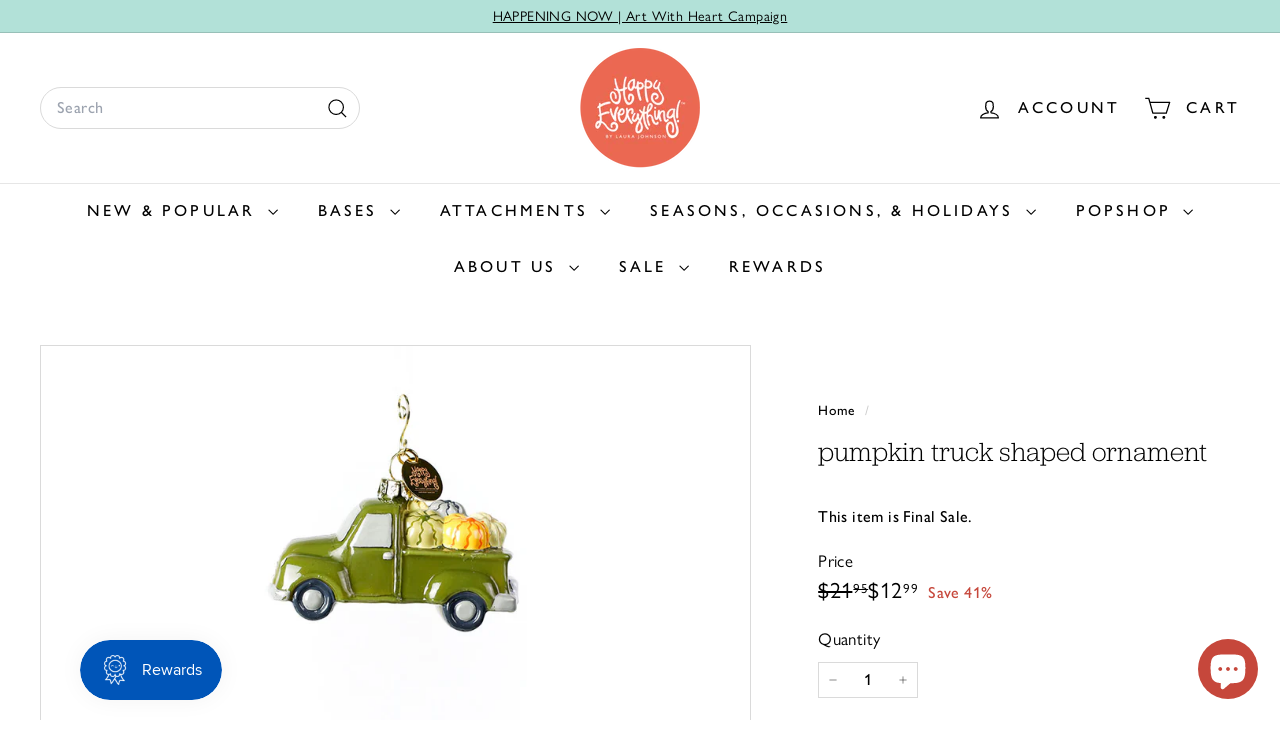

--- FILE ---
content_type: text/javascript
request_url: https://happy-everything.com/cdn/shop/t/83/assets/gift-with-purchase.js?v=106739181385085754601768919564
body_size: 774
content:
import{EVENTS}from"@archetype-themes/utils/events";class GiftWithPurchase extends HTMLElement{constructor(){super(),this.rules=[],this.initializeRules(),this.attachEventListeners()}initializeRules(){if(!window.theme||!window.theme.giftWithPurchaseRules)return;const ruleConfigs=window.theme.giftWithPurchaseRules;this.rules=ruleConfigs.map(config=>config.type==="collection_promo"?new CollectionGWPRule(config):config.type==="price_promo"?new PriceGWPRule(config):null).filter(rule=>rule!==null)}attachEventListeners(){document.addEventListener(EVENTS.cartUpdated,this.handleCartUpdate.bind(this)),document.addEventListener(EVENTS.ajaxProductAdded,this.handleProductAdded.bind(this))}async handleProductAdded(event){try{const{product}=event.detail,cart=await this.fetchCart();await this.processGiftWithPurchase(cart,product)}catch(error){console.error("Error processing GWP rules after product added:",error)}}async handleCartUpdate(){try{const cart=await this.fetchCart();await this.processGiftWithPurchase(cart)}catch(error){console.error("Error processing GWP rules:",error)}}async fetchCart(){return await(await fetch("/cart.js")).json()}async processGiftWithPurchase(cart,newProduct=null){const giftLineItems=await this.getGiftLineItems(cart),updates={};if(giftLineItems.forEach(item=>{if(item.quantity===0&&cart.items.map(item2=>item2.variant_id).indexOf(item.id)===-1)return;let quantityChanged=!0;cart.items.forEach(cart_item=>{if(cart_item.variant_id===item.id&&cart_item.quantity===item.quantity){quantityChanged=!1;return}}),quantityChanged&&(updates[item.id]=item.quantity)}),Object.keys(updates).length===0)return;const data={updates,sections:["cart-ajax"]};await this.updateCart(data)}async getEligibleGiftIds(cart){const eligibleRules=[];for(const rule of this.rules)await rule.isEligible(cart)&&eligibleRules.push(rule);return eligibleRules.map(rule=>rule.giftVariantId)}async getGiftLineItems(cart){const giftLineItems=[];for(const rule of this.rules){const cartItem=await rule.cartItem(cart);cartItem&&giftLineItems.push(cartItem)}return giftLineItems}getGiftVariantIdsInCart(cart){const allGiftIds=this.rules.map(rule=>rule.giftVariantId);return cart.items.filter(item=>allGiftIds.includes(item.variant_id)).map(item=>item.variant_id)}async updateCart(data){try{const response=await fetch(window.Shopify.routes.root+"cart/update.js",{method:"POST",headers:{"Content-Type":"application/json",Accept:"application/json"},body:JSON.stringify(data)}).then(response2=>response2.json()).then(data2=>{data2.status===422||data2.status==="bad_request"?data2.description&&alert(data2.description):this.dispatchEvent(new CustomEvent(EVENTS.ajaxProductAdded,{bubbles:!0,detail:{product:data2}}))})}catch(error){throw console.error("Error updating cart with GWP items:",error),error}}}class GWPRule{constructor(config){this.giftVariantId=config.gift_variant_id}async isEligible(cart){return!1}async cartItem(cart){return{id:this.giftVariantId,quantity:0}}async getItemCollections(item){if(!item.handle)return[];try{const response=await fetch(`/products/${item.handle}?sections=product-collections`);if(!response.ok)return console.error("Failed to fetch product collections"),[];const sectionHtml=(await response.json())["product-collections"];if(!sectionHtml)return[];const scriptTag=new DOMParser().parseFromString(sectionHtml,"text/html").querySelector('script[type="application/json"]');return!scriptTag||!scriptTag.textContent?[]:JSON.parse(scriptTag.textContent).collections||[]}catch(error){return console.error("Error fetching product collections:",error),[]}}}class CollectionGWPRule extends GWPRule{constructor(config){super(config),this.collections=config.collections||[]}async isEligible(cart){if(!this.collections.length)return!1;for(const item of cart.items)if((await this.getItemCollections(item)).some(collectionId=>this.collections.includes(collectionId)))return!0;return!1}async cartItem(cart){if(!this.collections.length)return{id:this.giftVariantId,quantity:0};let quantity=0;for(const item of cart.items)(await this.getItemCollections(item)).some(collectionId=>this.collections.includes(collectionId))&&(quantity+=item.quantity);return{id:this.giftVariantId,quantity}}}class PriceGWPRule extends GWPRule{constructor(config){super(config),this.excludeCollections=config.exclude_collections||[],this.minimumSpend=config.minimmum_spend!==null?config.minimmum_spend:0}async eligibleQuantity(cart){if(cart.total_price<this.minimumSpend)return 0;let eligibleTotal=cart.total_price;for(const item of cart.items){if(item.variant_id===this.giftVariantId){eligibleTotal-=item.line_price;continue}this.excludeCollections.length>0&&(await this.getItemCollections(item)).some(collectionId=>this.excludeCollections.includes(collectionId))&&(eligibleTotal-=item.line_price)}const eligibleTotalDollars=eligibleTotal/100;return Math.floor(eligibleTotalDollars/this.minimumSpend)}async cartItem(cart){const quantity=await this.eligibleQuantity(cart);return{id:this.giftVariantId,quantity}}}customElements.get("gift-with-purchase")||customElements.define("gift-with-purchase",GiftWithPurchase);
//# sourceMappingURL=/cdn/shop/t/83/assets/gift-with-purchase.js.map?v=106739181385085754601768919564


--- FILE ---
content_type: text/javascript
request_url: https://happy-everything.com/cdn/shop/t/83/assets/variant-sku.js?v=181636493864733257641768919637
body_size: -389
content:
import{EVENTS}from"@archetype-themes/utils/events";class VariantSku extends HTMLElement{connectedCallback(){this.abortController=new AbortController,document.addEventListener(`${EVENTS.variantChange}:${this.dataset.sectionId}:${this.dataset.productId}`,this.handleVariantChange.bind(this),{signal:this.abortController.signal})}disconnectedCallback(){this.abortController.abort()}handleVariantChange({detail}){const{html,sectionId,variant}=detail;if(!variant){this.textContent="";return}const skuSource=html.querySelector(`[data-section-id="${sectionId}"] variant-sku`);skuSource&&(this.textContent=skuSource.textContent)}}customElements.define("variant-sku",VariantSku);
//# sourceMappingURL=/cdn/shop/t/83/assets/variant-sku.js.map?v=181636493864733257641768919637


--- FILE ---
content_type: text/javascript; charset=utf-8
request_url: https://happy-everything.com/products/pumpkin-truck-shaped-ornament.js
body_size: 748
content:
{"id":6266170376343,"title":"Pumpkin Truck Shaped Ornament","handle":"pumpkin-truck-shaped-ornament","description":"\u003cp\u003eIf fall is your favorite season, don’t rush to put all your festive décor away right after Thanksgiving. Bring your Pumpkin Truck Ornament with you right into the Christmas season! Afterall, pumpkin everything is the happiest way to celebrate the return of cooler weather.\n\u003cbr\u003e \n\u003cbr\u003eThis cheerful Happy Everything! ornament design features a green antique truck with a bed overflowing in pumpkins. Finished with a gold swirl hook and a cheeky message on the license plate, this ornament is sure to spread happiness. Cruise from fall to winter and let your friends and family do the same with this happy and festive fall design. \u003c\/p\u003e","published_at":"2021-09-08T00:00:42-04:00","created_at":"2020-12-30T13:42:37-05:00","vendor":"Happy Everything! by Laura Johnson","type":"Shaped Ornament","tags":["0.4","Gifts-Last Minute","Gifts-Ultimate Collector","Gifts-Under $30","Holiday","POPSHOP","POPSHOP-Ornaments","PROMO-INCLUDED","Retiring","SALE","Shaped Ornaments","Stocking Stuffers"],"price":1299,"price_min":1299,"price_max":1299,"available":true,"price_varies":false,"compare_at_price":2195,"compare_at_price_min":2195,"compare_at_price_max":2195,"compare_at_price_varies":false,"variants":[{"id":38473500786839,"title":"Default Title","option1":"Default Title","option2":null,"option3":null,"sku":"PUMPTRK-SORN","requires_shipping":true,"taxable":true,"featured_image":null,"available":true,"name":"Pumpkin Truck Shaped Ornament","public_title":null,"options":["Default Title"],"price":1299,"weight":0,"compare_at_price":2195,"inventory_management":"shopify","barcode":"845499084649","quantity_rule":{"min":1,"max":null,"increment":1},"quantity_price_breaks":[],"requires_selling_plan":false,"selling_plan_allocations":[]}],"images":["\/\/cdn.shopify.com\/s\/files\/1\/0320\/8806\/4136\/products\/PUMPTRK-SORN_1.jpg?v=1614889246","\/\/cdn.shopify.com\/s\/files\/1\/0320\/8806\/4136\/products\/PUMPTRK-SORN_4.jpg?v=1663684707","\/\/cdn.shopify.com\/s\/files\/1\/0320\/8806\/4136\/files\/PUMPTRK-SORN_7.jpg?v=1726703584"],"featured_image":"\/\/cdn.shopify.com\/s\/files\/1\/0320\/8806\/4136\/products\/PUMPTRK-SORN_1.jpg?v=1614889246","options":[{"name":"Title","position":1,"values":["Default Title"]}],"url":"\/products\/pumpkin-truck-shaped-ornament","media":[{"alt":"Glass and Metal Pumpkin Truck Shaped Ornament","id":19197762863255,"position":1,"preview_image":{"aspect_ratio":1.4,"height":800,"width":1120,"src":"https:\/\/cdn.shopify.com\/s\/files\/1\/0320\/8806\/4136\/products\/PUMPTRK-SORN_1.jpg?v=1614889246"},"aspect_ratio":1.4,"height":800,"media_type":"image","src":"https:\/\/cdn.shopify.com\/s\/files\/1\/0320\/8806\/4136\/products\/PUMPTRK-SORN_1.jpg?v=1614889246","width":1120},{"alt":"Pumpkin Truck Shaped Ornament on Gold Tinsel Tree","id":27357925048471,"position":2,"preview_image":{"aspect_ratio":1.4,"height":800,"width":1120,"src":"https:\/\/cdn.shopify.com\/s\/files\/1\/0320\/8806\/4136\/products\/PUMPTRK-SORN_4.jpg?v=1663684707"},"aspect_ratio":1.4,"height":800,"media_type":"image","src":"https:\/\/cdn.shopify.com\/s\/files\/1\/0320\/8806\/4136\/products\/PUMPTRK-SORN_4.jpg?v=1663684707","width":1120},{"alt":"alt=\"\"","id":35584576520343,"position":3,"preview_image":{"aspect_ratio":1.4,"height":800,"width":1120,"src":"https:\/\/cdn.shopify.com\/s\/files\/1\/0320\/8806\/4136\/files\/preview_images\/26db5a1c3bb1407aac8f4048159585ad.thumbnail.0000000000.jpg?v=1726703454"},"aspect_ratio":1.4,"duration":6470,"media_type":"video","sources":[{"format":"mp4","height":480,"mime_type":"video\/mp4","url":"https:\/\/cdn.shopify.com\/videos\/c\/vp\/26db5a1c3bb1407aac8f4048159585ad\/26db5a1c3bb1407aac8f4048159585ad.SD-480p-0.9Mbps-34970365.mp4","width":672},{"format":"mp4","height":720,"mime_type":"video\/mp4","url":"https:\/\/cdn.shopify.com\/videos\/c\/vp\/26db5a1c3bb1407aac8f4048159585ad\/26db5a1c3bb1407aac8f4048159585ad.HD-720p-1.6Mbps-34970365.mp4","width":1008},{"format":"m3u8","height":720,"mime_type":"application\/x-mpegURL","url":"https:\/\/cdn.shopify.com\/videos\/c\/vp\/26db5a1c3bb1407aac8f4048159585ad\/26db5a1c3bb1407aac8f4048159585ad.m3u8","width":1008}]},{"alt":"alt=\"\"","id":35584590053527,"position":4,"preview_image":{"aspect_ratio":1.4,"height":800,"width":1120,"src":"https:\/\/cdn.shopify.com\/s\/files\/1\/0320\/8806\/4136\/files\/PUMPTRK-SORN_7.jpg?v=1726703584"},"aspect_ratio":1.4,"height":800,"media_type":"image","src":"https:\/\/cdn.shopify.com\/s\/files\/1\/0320\/8806\/4136\/files\/PUMPTRK-SORN_7.jpg?v=1726703584","width":1120}],"requires_selling_plan":false,"selling_plan_groups":[]}